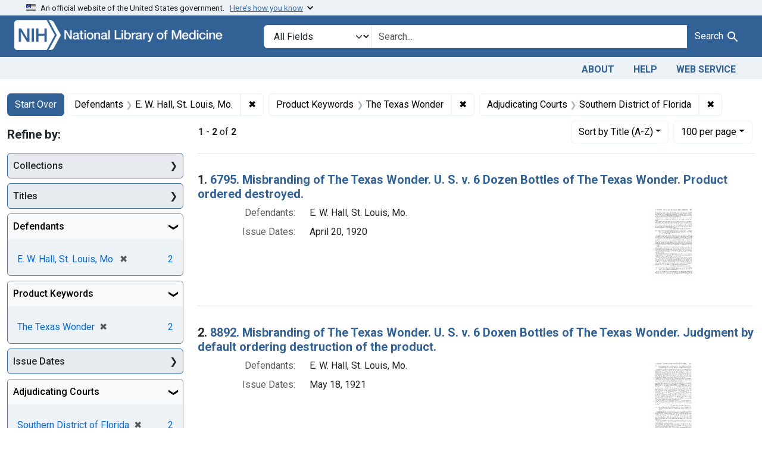

--- FILE ---
content_type: text/html; charset=utf-8
request_url: https://fdanj.nlm.nih.gov/?f%5Bfdanj.adjudicatingcourtjurisdiction%5D%5B%5D=Southern+District+of+Florida&f%5Bfdanj.casekeywords%5D%5B%5D=The+Texas+Wonder&f%5Bfdanj.defendantnames%5D%5B%5D=E.+W.+Hall%2C+St.+Louis%2C+Mo.&per_page=100&sort=fdanj.title+asc
body_size: 39645
content:

<!DOCTYPE html>
<html class="no-js" lang="en">
  <head>
    <meta charset="utf-8">
    <meta http-equiv="Content-Type" content="text/html; charset=utf-8">
    <meta name="viewport" content="width=device-width, initial-scale=1, shrink-to-fit=no">

    <title>Defendants: E. W. Hall, St. Louis, Mo. / Product Keywords: The Texas Wonder / Adjudicating Courts: Southern District of Florida - FDA Notices of Judgment Collection, 1908-1966 Search Results</title>
    <script>
      document.querySelector('html').classList.remove('no-js');
    </script>
    <link href="https://fdanj.nlm.nih.gov/catalog/opensearch.xml" title="FDA Notices of Judgment Collection, 1908-1966" type="application/opensearchdescription+xml" rel="search" />
    <link rel="icon" type="image/x-icon" href="/assets/favicon-b8c01de62c74f0e46699ba411684c7102e20d583c37508a74752f5a737bd2a5c.ico" />
    <link rel="stylesheet" href="/assets/application-bf2a474fdb26535bc956b965416e415d07f213030fc26162eb2dd1ada463ef19.css" media="all" data-turbo-track="reload" />
      <script type="importmap" data-turbo-track="reload">{
  "imports": {
    "application": "/assets/application-e930cd5eea7c7fb7d7732c67d3082d167b98fd627254991e2e488888c63633de.js",
    "@hotwired/turbo-rails": "/assets/turbo.min-b86d83036ff04169e5bf3ebbc82e0ad528456259e47091b448f41a3cadabdb40.js",
    "@hotwired/stimulus": "/assets/stimulus.min-dd364f16ec9504dfb72672295637a1c8838773b01c0b441bd41008124c407894.js",
    "@hotwired/stimulus-loading": "/assets/stimulus-loading-3576ce92b149ad5d6959438c6f291e2426c86df3b874c525b30faad51b0d96b3.js",
    "@github/auto-complete-element": "https://cdn.skypack.dev/@github/auto-complete-element",
    "@popperjs/core": "https://ga.jspm.io/npm:@popperjs/core@2.11.6/dist/umd/popper.min.js",
    "bootstrap": "https://ga.jspm.io/npm:bootstrap@5.3.3/dist/js/bootstrap.js",
    "blacklight/bookmark_toggle": "/assets/blacklight/bookmark_toggle-97b6e8357b4b80f49f7978d752d5b6e7e7f728fe9415742ab71b74418d689fad.js",
    "blacklight/button_focus": "/assets/blacklight/button_focus-9e15a08a7a1886d78f54ed5d25655a8a07a535dcdd4de584da5c6c6d47e4188c.js",
    "blacklight/checkbox_submit": "/assets/blacklight/checkbox_submit-d8871d530e20e9f1e7995d8e48be76cd89dbfa15f029e8dbfcd326e7e41f12f7.js",
    "blacklight/core": "/assets/blacklight/core-65db34d8f13f026bcc00abf2dc79a6d61c981f588e6e43b8ea002108656b0ae2.js",
    "blacklight": "/assets/blacklight/index-267e64c5525f71bbc998c7dcc67340a3a40ae3464988e067f0a65d7a8f5f58b3.js",
    "blacklight/modal": "/assets/blacklight/modal-3e3a850f109e09648271966eade9d9b56bdfd7664251f78805b8b734fd6c9968.js",
    "blacklight/modalForm": "/assets/blacklight/modalForm-02d8c117d37bf34110a491a76d0889980cb960ebfe1c1c2445e9de64e8637fee.js",
    "blacklight/search_context": "/assets/blacklight/search_context-44e4fd3e85c6cd91c9e5ed38ecd310f75a259d38f8f70c0c6ad75644c40097f9.js",
    "controllers/application": "/assets/controllers/application-368d98631bccbf2349e0d4f8269afb3fe9625118341966de054759d96ea86c7e.js",
    "controllers/hello_controller": "/assets/controllers/hello_controller-549135e8e7c683a538c3d6d517339ba470fcfb79d62f738a0a089ba41851a554.js",
    "controllers": "/assets/controllers/index-31a9bee606cbc5cdb1593881f388bbf4c345bf693ea24e124f84b6d5c98ab648.js"
  }
}</script>
<link rel="modulepreload" href="/assets/application-e930cd5eea7c7fb7d7732c67d3082d167b98fd627254991e2e488888c63633de.js">
<link rel="modulepreload" href="/assets/turbo.min-b86d83036ff04169e5bf3ebbc82e0ad528456259e47091b448f41a3cadabdb40.js">
<link rel="modulepreload" href="/assets/stimulus.min-dd364f16ec9504dfb72672295637a1c8838773b01c0b441bd41008124c407894.js">
<link rel="modulepreload" href="/assets/stimulus-loading-3576ce92b149ad5d6959438c6f291e2426c86df3b874c525b30faad51b0d96b3.js">
<link rel="modulepreload" href="https://cdn.skypack.dev/@github/auto-complete-element">
<link rel="modulepreload" href="https://ga.jspm.io/npm:@popperjs/core@2.11.6/dist/umd/popper.min.js">
<link rel="modulepreload" href="https://ga.jspm.io/npm:bootstrap@5.3.3/dist/js/bootstrap.js">
<link rel="modulepreload" href="/assets/blacklight/bookmark_toggle-97b6e8357b4b80f49f7978d752d5b6e7e7f728fe9415742ab71b74418d689fad.js">
<link rel="modulepreload" href="/assets/blacklight/button_focus-9e15a08a7a1886d78f54ed5d25655a8a07a535dcdd4de584da5c6c6d47e4188c.js">
<link rel="modulepreload" href="/assets/blacklight/checkbox_submit-d8871d530e20e9f1e7995d8e48be76cd89dbfa15f029e8dbfcd326e7e41f12f7.js">
<link rel="modulepreload" href="/assets/blacklight/core-65db34d8f13f026bcc00abf2dc79a6d61c981f588e6e43b8ea002108656b0ae2.js">
<link rel="modulepreload" href="/assets/blacklight/index-267e64c5525f71bbc998c7dcc67340a3a40ae3464988e067f0a65d7a8f5f58b3.js">
<link rel="modulepreload" href="/assets/blacklight/modal-3e3a850f109e09648271966eade9d9b56bdfd7664251f78805b8b734fd6c9968.js">
<link rel="modulepreload" href="/assets/blacklight/modalForm-02d8c117d37bf34110a491a76d0889980cb960ebfe1c1c2445e9de64e8637fee.js">
<link rel="modulepreload" href="/assets/blacklight/search_context-44e4fd3e85c6cd91c9e5ed38ecd310f75a259d38f8f70c0c6ad75644c40097f9.js">
<link rel="modulepreload" href="/assets/controllers/application-368d98631bccbf2349e0d4f8269afb3fe9625118341966de054759d96ea86c7e.js">
<link rel="modulepreload" href="/assets/controllers/hello_controller-549135e8e7c683a538c3d6d517339ba470fcfb79d62f738a0a089ba41851a554.js">
<link rel="modulepreload" href="/assets/controllers/index-31a9bee606cbc5cdb1593881f388bbf4c345bf693ea24e124f84b6d5c98ab648.js">
<script type="module">import "application"</script>

    <!-- Google Tag Manager -->
    <script>(function(w,d,s,l,i){w[l]=w[l]||[];w[l].push({'gtm.start': new Date().getTime(),event:'gtm.js'});var f=d.getElementsByTagName(s)[0], j=d.createElement(s),dl=l!='dataLayer'?'&l='+l:'';j.async=true;j.src='//www.googletagmanager.com/gtm.js?id='+i+dl;f.parentNode.insertBefore(j,f);})(window,document,'script','dataLayer','GTM-MT6MLL');</script>
    <!-- End Google Tag Manager -->

    <meta name="csrf-param" content="authenticity_token" />
<meta name="csrf-token" content="BimkMLWE_UMgNjKr-B-IhOGxN1o7XoUhSGbydHEtodP4VE01Elg2h7XdxdVLZDqsl-iOK2VH6MwAkkC-Fpc1bw" />
      <meta name="blacklight-search-storage" content="server">
  <meta name="totalResults" content="2" />
<meta name="startIndex" content="0" />
<meta name="itemsPerPage" content="100" />

  <link rel="alternate" type="application/rss+xml" title="RSS for results" href="/catalog.rss?f%5Bfdanj.adjudicatingcourtjurisdiction%5D%5B%5D=Southern+District+of+Florida&amp;f%5Bfdanj.casekeywords%5D%5B%5D=The+Texas+Wonder&amp;f%5Bfdanj.defendantnames%5D%5B%5D=E.+W.+Hall%2C+St.+Louis%2C+Mo.&amp;per_page=100&amp;sort=fdanj.title+asc" />
  <link rel="alternate" type="application/atom+xml" title="Atom for results" href="/catalog.atom?f%5Bfdanj.adjudicatingcourtjurisdiction%5D%5B%5D=Southern+District+of+Florida&amp;f%5Bfdanj.casekeywords%5D%5B%5D=The+Texas+Wonder&amp;f%5Bfdanj.defendantnames%5D%5B%5D=E.+W.+Hall%2C+St.+Louis%2C+Mo.&amp;per_page=100&amp;sort=fdanj.title+asc" />
  <link rel="alternate" type="application/json" title="JSON" href="/catalog.json?f%5Bfdanj.adjudicatingcourtjurisdiction%5D%5B%5D=Southern+District+of+Florida&amp;f%5Bfdanj.casekeywords%5D%5B%5D=The+Texas+Wonder&amp;f%5Bfdanj.defendantnames%5D%5B%5D=E.+W.+Hall%2C+St.+Louis%2C+Mo.&amp;per_page=100&amp;sort=fdanj.title+asc" />

  </head>
  <body class="blacklight-catalog blacklight-catalog-index">
    <!-- Google Tag Manager -->
    <noscript><iframe src="//www.googletagmanager.com/ns.html?id=GTM-MT6MLL" height="0" width="0" style="display:none;visibility:hidden" title="googletagmanager"></iframe></noscript>
    <!-- End Google Tag Manager -->
    <nav id="skip-link" role="navigation" class="visually-hidden-focusable sr-only sr-only-focusable" aria-label="Skip links">
      <div class="container-xl">
        <a class="d-inline-flex p-2 m-1" data-turbolinks="false" href="#search_field">Skip to search</a>
        <a class="d-inline-flex p-2 m-1" data-turbolinks="false" href="#main-container">Skip to main content</a>
            <a class="element-invisible element-focusable rounded-bottom py-2 px-3" data-turbolinks="false" href="#documents">Skip to first result</a>

      </div>
    </nav>
    <header>
  <section class="govt-banner">
    <div class="container-fluid bg-secondary">
      <div class="container">
        <div class="accordion" id="uswdsbanner">
          <div class="accordion-item">
            <h2 class="accordion-header mb-0" id="headingOne">
              <button class="accordion-button shadow-none collapsed" type="button" data-bs-toggle="collapse" data-bs-target="#collapseOne" aria-expanded="true" aria-controls="collapseOne">
                <small> An official website of the United States government. &nbsp; <span class="bluelink">Here’s how you know</span></small>
              </button>
            </h2>
            <div id="collapseOne" class="accordion-collapse collapse" aria-labelledby="headingOne" data-bs-parent="#uswdsbanner">
              <div class="accordion-body">
                <div class="row">
                  <div class="col-lg-6 col-md-12 col-12">
                    <p>
                      <img src="/images/icon-dot-gov.svg" class="img-fluid float-start pe-2 pb-4" alt="Govt building">
                      <strong>Official websites use .gov</strong>
                      <br> A <strong>.gov </strong>website belongs to an official government organization in the United States.
                    </p>
                  </div>
                  <div class="col-lg-6 col-md-12 col-12">
                    <p>
                      <img src="/images/icon-https.svg" class="img-fluid float-start pe-2 pb-4" alt="Secure accsess">
                      <strong>Secure .gov websites use HTTPS</strong>
                      <br> A <strong>lock ( <span class="icon-lock">
                        <svg xmlns="http://www.w3.org/2000/svg" width="14" height="16" viewBox="0 0 52 64" class="usa-banner__lock-image" role="img" aria-labelledby="banner-lock-title-default banner-lock-description-default" focusable="false">
                          <title id="banner-lock-title-default">Lock</title>
                          <desc id="banner-lock-description-default">A locked padlock</desc>
                          <path fill="#000000" fill-rule="evenodd" d="M26 0c10.493 0 19 8.507 19 19v9h3a4 4 0 0 1 4 4v28a4 4 0 0 1-4 4H4a4 4 0 0 1-4-4V32a4 4 0 0 1 4-4h3v-9C7 8.507 15.507 0 26 0zm0 8c-5.979 0-10.843 4.77-10.996 10.712L15 19v9h22v-9c0-6.075-4.925-11-11-11z" />
                        </svg>
                      </span> ) </strong> or <strong>https://</strong> means you’ve safely connected to the .gov website. Share sensitive information only on official, secure websites.
                    </p>
                  </div>
                </div>
              </div>
            </div>
          </div>
        </div>
      </div>
    </div>
  </section>

  <div class="container-fluid bg-primary">
    <div class="container branding">	
      <div class="row py-2">
		    <div class="col-lg-4 col-md-5 mb-1">
          <a href="/" id="anch_0"><img src="/fdanj_logo.png" class="img-fluid" alt="FDA Notices of Judgment Collection, 1908-1966"></a>
        </div>
        <div class="col-lg-8 col-md-7 mt-2">
          <search>
  <form class="search-query-form" action="https://fdanj.nlm.nih.gov/" accept-charset="UTF-8" method="get">
    <input type="hidden" name="per_page" value="100" autocomplete="off" />
<input type="hidden" name="sort" value="fdanj.title asc" autocomplete="off" />
<input type="hidden" name="f[fdanj.defendantnames][]" value="E. W. Hall, St. Louis, Mo." autocomplete="off" />
<input type="hidden" name="f[fdanj.casekeywords][]" value="The Texas Wonder" autocomplete="off" />
<input type="hidden" name="f[fdanj.adjudicatingcourtjurisdiction][]" value="Southern District of Florida" autocomplete="off" />
      <label class="sr-only visually-hidden" for="search_field">Search in</label>
    <div class="input-group">
      

        <select title="Targeted search options" class="custom-select form-select search-field" name="search_field" id="search_field"><option value="all_fields">All Fields</option>
<option value="Title">Title</option>
<option value="Defendant">Defendant</option>
<option value="Product">Product</option>
<option value="Issue Date">Issue Date</option></select>

      <label class="sr-only visually-hidden" for="q">search for</label>
        <auto-complete src="/catalog/suggest" for="autocomplete-popup" class="search-autocomplete-wrapper">
          <input placeholder="Search..." class="search-q q form-control rounded-0" aria-label="search for" aria-autocomplete="list" aria-controls="autocomplete-popup" type="search" name="q" id="q" />
          <ul id="autocomplete-popup" class="dropdown-menu" role="listbox" aria-label="search for" hidden></ul>
        </auto-complete>

      
      <button class="btn btn-primary search-btn" type="submit" id="search" label="Test Search!"><span class="me-sm-1 submit-search-text">Search</span><span class="blacklight-icons blacklight-icons-"><svg xmlns="http://www.w3.org/2000/svg" fill="currentColor" aria-hidden="true" width="24" height="24" viewBox="0 0 24 24">
  <path fill="none" d="M0 0h24v24H0V0z"/><path d="M15.5 14h-.79l-.28-.27C15.41 12.59 16 11.11 16 9.5 16 5.91 13.09 3 9.5 3S3 5.91 3 9.5 5.91 16 9.5 16c1.61 0 3.09-.59 4.23-1.57l.27.28v.79l5 4.99L20.49 19l-4.99-5zm-6 0C7.01 14 5 11.99 5 9.5S7.01 5 9.5 5 14 7.01 14 9.5 11.99 14 9.5 14z"/>
</svg>
</span></button>
    </div>
</form>
</search>

        </div>
      </div>
    </div>
  </div>

  <div class="container-fluid bg-secondary">
    <div class="container">
	    <nav class="navbar navbar-expand navbar-light p-1">
        <ul class="navbar-nav ms-auto">
          <li class="nav-item"><a class="nav-link" href="/about">About</a></li>
          <li class="nav-item"><a class="nav-link" href="/help">Help</a></li>
          <li class="nav-item"><a class="nav-link" href="/web_service">Web Service</a></li>
        </ul>
      </nav>
    </div>  
  </div>

</header>


    <script>
      (function() {
        let banner, text;

        function showCoopBannerIfAvailable() {
          // Cache DOM elements on first call
          if (!banner) {
            banner = document.getElementById("coop-banner");
            text = document.getElementById("coop-text");
            if (!banner || !text) return;
          }

          if (typeof coopmsg !== "undefined" && coopmsg) {
            text.innerHTML = coopmsg;
            banner.style.display = "block";
          } else {
            banner.style.display = "none";
          }
        }

        // Load external script
        const script = document.createElement("script");
        script.src = "https://www.nlm.nih.gov/coop_all_uswds.js";
        script.onload = script.onerror = showCoopBannerIfAvailable;
        document.head.appendChild(script);

        // Also check on DOMContentLoaded
        document.addEventListener("DOMContentLoaded", showCoopBannerIfAvailable);
      })();
    </script>

    <style>
      .alert-dark-red {
        background-color: #f00;
        color: #fff;
        border-radius: 0;
      }
      .alert-dark-red a {
        color: #aad4ff;
        text-decoration: underline;
      }
      .alert-dark-red .btn-close {
        filter: invert(1);
      }
    </style>

    <div id="coop-banner"
         class="alert alert-dark-red alert-dismissible fade show mb-0"
         role="alert"
         style="display:none">
      <div class="container">
        <div class="row align-items-center">
          <div class="col">
            <p id="coop-text" class="text-white text-center m-0"></p>
          </div>
          <div class="col-auto">
            <button type="button" class="btn-close" data-bs-dismiss="alert" aria-label="Close"></button>
          </div>
        </div>
      </div>
    </div>

    <main id="main-container" class="container mt-4" role="main" aria-label="Main content">
        <h1 class="sr-only visually-hidden top-content-title">Search</h1>

  <div id="appliedParams" class="clearfix constraints-container">
    <h2 class="sr-only visually-hidden">Search Constraints</h2>

  <a class="catalog_startOverLink btn btn-primary" href="/">Start Over</a>

    <span class="constraints-label sr-only visually-hidden">You searched for:</span>
    

    <span class="btn-group applied-filter constraint filter filter-fdanj-defendantnames">
  <span class="constraint-value btn btn-outline-secondary">
      <span class="filter-name">Defendants</span>
      <span class="filter-value" title="E. W. Hall, St. Louis, Mo.">E. W. Hall, St. Louis, Mo.</span>
  </span>
    <a class="btn btn-outline-secondary remove" href="https://fdanj.nlm.nih.gov/?f%5Bfdanj.adjudicatingcourtjurisdiction%5D%5B%5D=Southern+District+of+Florida&amp;f%5Bfdanj.casekeywords%5D%5B%5D=The+Texas+Wonder&amp;per_page=100&amp;sort=fdanj.title+asc">
      <span class="remove-icon" aria-hidden="true">✖</span>
      <span class="sr-only visually-hidden">
        Remove constraint Defendants: E. W. Hall, St. Louis, Mo.
      </span>
</a></span>

<span class="btn-group applied-filter constraint filter filter-fdanj-casekeywords">
  <span class="constraint-value btn btn-outline-secondary">
      <span class="filter-name">Product Keywords</span>
      <span class="filter-value" title="The Texas Wonder">The Texas Wonder</span>
  </span>
    <a class="btn btn-outline-secondary remove" href="https://fdanj.nlm.nih.gov/?f%5Bfdanj.adjudicatingcourtjurisdiction%5D%5B%5D=Southern+District+of+Florida&amp;f%5Bfdanj.defendantnames%5D%5B%5D=E.+W.+Hall%2C+St.+Louis%2C+Mo.&amp;per_page=100&amp;sort=fdanj.title+asc">
      <span class="remove-icon" aria-hidden="true">✖</span>
      <span class="sr-only visually-hidden">
        Remove constraint Product Keywords: The Texas Wonder
      </span>
</a></span>

<span class="btn-group applied-filter constraint filter filter-fdanj-adjudicatingcourtjurisdiction">
  <span class="constraint-value btn btn-outline-secondary">
      <span class="filter-name">Adjudicating Courts</span>
      <span class="filter-value" title="Southern District of Florida">Southern District of Florida</span>
  </span>
    <a class="btn btn-outline-secondary remove" href="https://fdanj.nlm.nih.gov/?f%5Bfdanj.casekeywords%5D%5B%5D=The+Texas+Wonder&amp;f%5Bfdanj.defendantnames%5D%5B%5D=E.+W.+Hall%2C+St.+Louis%2C+Mo.&amp;per_page=100&amp;sort=fdanj.title+asc">
      <span class="remove-icon" aria-hidden="true">✖</span>
      <span class="sr-only visually-hidden">
        Remove constraint Adjudicating Courts: Southern District of Florida
      </span>
</a></span>



</div>



      <div class="row">
  <div class="col-md-12">
    <div id="main-flashes" class="">
      <div class="flash_messages">
    
    
    
    
</div>

    </div>
  </div>
</div>


      <div class="row">
            <section id="content" class="col-lg-9 order-last" aria-label="search results">
      
  





<div id="sortAndPerPage" class="sort-pagination d-md-flex justify-content-between" role="navigation" aria-label="Results navigation">
  <section class="paginate-section">
      <div class="page-links">
      <span class="page-entries">
        <strong>1</strong> - <strong>2</strong> of <strong>2</strong>
      </span>
    </div> 

</section>

  <div class="search-widgets">
        <div id="sort-dropdown" class="btn-group sort-dropdown">
  <button name="button" type="submit" class="btn btn-outline-secondary dropdown-toggle" aria-expanded="false" data-toggle="dropdown" data-bs-toggle="dropdown">Sort<span class="d-none d-sm-inline"> by Title (A-Z)</span><span class="caret"></span></button>

  <div class="dropdown-menu" role="menu">
      <a class="dropdown-item " role="menuitem" href="/?f%5Bfdanj.adjudicatingcourtjurisdiction%5D%5B%5D=Southern+District+of+Florida&amp;f%5Bfdanj.casekeywords%5D%5B%5D=The+Texas+Wonder&amp;f%5Bfdanj.defendantnames%5D%5B%5D=E.+W.+Hall%2C+St.+Louis%2C+Mo.&amp;per_page=100&amp;sort=score+desc">Relevance</a>
      <a class="dropdown-item active" role="menuitem" aria-current="page" href="/?f%5Bfdanj.adjudicatingcourtjurisdiction%5D%5B%5D=Southern+District+of+Florida&amp;f%5Bfdanj.casekeywords%5D%5B%5D=The+Texas+Wonder&amp;f%5Bfdanj.defendantnames%5D%5B%5D=E.+W.+Hall%2C+St.+Louis%2C+Mo.&amp;per_page=100&amp;sort=fdanj.title+asc">Title (A-Z)</a>
      <a class="dropdown-item " role="menuitem" href="/?f%5Bfdanj.adjudicatingcourtjurisdiction%5D%5B%5D=Southern+District+of+Florida&amp;f%5Bfdanj.casekeywords%5D%5B%5D=The+Texas+Wonder&amp;f%5Bfdanj.defendantnames%5D%5B%5D=E.+W.+Hall%2C+St.+Louis%2C+Mo.&amp;per_page=100&amp;sort=fdanj.title+desc">Title (Z-A)</a>
  </div>
</div>



        <span class="sr-only visually-hidden">Number of results to display per page</span>
  <div id="per_page-dropdown" class="btn-group per_page-dropdown">
  <button name="button" type="submit" class="btn btn-outline-secondary dropdown-toggle" aria-expanded="false" data-toggle="dropdown" data-bs-toggle="dropdown">100<span class="sr-only visually-hidden"> per page</span><span class="d-none d-sm-inline"> per page</span><span class="caret"></span></button>

  <div class="dropdown-menu" role="menu">
      <a class="dropdown-item " role="menuitem" href="/?f%5Bfdanj.adjudicatingcourtjurisdiction%5D%5B%5D=Southern+District+of+Florida&amp;f%5Bfdanj.casekeywords%5D%5B%5D=The+Texas+Wonder&amp;f%5Bfdanj.defendantnames%5D%5B%5D=E.+W.+Hall%2C+St.+Louis%2C+Mo.&amp;per_page=10&amp;sort=fdanj.title+asc">10<span class="sr-only visually-hidden"> per page</span></a>
      <a class="dropdown-item " role="menuitem" href="/?f%5Bfdanj.adjudicatingcourtjurisdiction%5D%5B%5D=Southern+District+of+Florida&amp;f%5Bfdanj.casekeywords%5D%5B%5D=The+Texas+Wonder&amp;f%5Bfdanj.defendantnames%5D%5B%5D=E.+W.+Hall%2C+St.+Louis%2C+Mo.&amp;per_page=20&amp;sort=fdanj.title+asc">20<span class="sr-only visually-hidden"> per page</span></a>
      <a class="dropdown-item " role="menuitem" href="/?f%5Bfdanj.adjudicatingcourtjurisdiction%5D%5B%5D=Southern+District+of+Florida&amp;f%5Bfdanj.casekeywords%5D%5B%5D=The+Texas+Wonder&amp;f%5Bfdanj.defendantnames%5D%5B%5D=E.+W.+Hall%2C+St.+Louis%2C+Mo.&amp;per_page=50&amp;sort=fdanj.title+asc">50<span class="sr-only visually-hidden"> per page</span></a>
      <a class="dropdown-item active" role="menuitem" aria-current="page" href="/?f%5Bfdanj.adjudicatingcourtjurisdiction%5D%5B%5D=Southern+District+of+Florida&amp;f%5Bfdanj.casekeywords%5D%5B%5D=The+Texas+Wonder&amp;f%5Bfdanj.defendantnames%5D%5B%5D=E.+W.+Hall%2C+St.+Louis%2C+Mo.&amp;per_page=100&amp;sort=fdanj.title+asc">100<span class="sr-only visually-hidden"> per page</span></a>
  </div>
</div>


      

</div>
</div>


<h2 class="sr-only visually-hidden">Search Results</h2>

  <div id="documents" class="documents-list">
  <article data-document-id="fdnj06795" data-document-counter="1" itemscope="itemscope" itemtype="http://schema.org/Thing" class="document document-position-1">
  
    <div class="document-main-section">
      <header class="documentHeader row">
  <h3 class="index_title document-title-heading col">

    <span class="document-counter">1. </span><a data-context-href="/catalog/fdnj06795/track?counter=1&amp;document_id=fdnj06795&amp;per_page=100&amp;search_id=141903" data-context-method="post" data-turbo-prefetch="false" itemprop="name" href="/catalog/fdnj06795">6795. Misbranding of The Texas Wonder. U. S. v. 6 Dozen Bottles of The Texas Wonder. Product ordered destroyed.</a>
</h3>
    
</header>

      
      
      <div class="container">
        <div class="row">
          <div class="col col-md-9">
            
<dl class="document-metadata dl-invert row">    <dt class="blacklight-fdanj-defendantnames col-md-3">    Defendants:
</dt>
  <dd class="col-md-9 blacklight-fdanj-defendantnames">    E. W. Hall, St. Louis, Mo.
</dd>

    <dt class="blacklight-fdanj-caseissuedate col-md-3">    Issue Dates:
</dt>
  <dd class="col-md-9 blacklight-fdanj-caseissuedate">    April 20, 1920
</dd>

</dl>


              
          </div>
          <div class="col col-md-3">
            
  <div class="document-thumbnail">
    <a data-context-href="/catalog/fdnj06795/track?counter=1&amp;document_id=fdnj06795&amp;per_page=100&amp;search_id=141903" data-context-method="post" data-turbo-prefetch="false" aria-hidden="true" tabindex="-1" href="/catalog/fdnj06795"><img alt="fdnj06795" src="/thumb/nlm:fdanjid-fdnj06795-case" /></a>
  </div>

          </div>
        </div>
      </div>
    </div>
  
</article><article data-document-id="fdnj08892" data-document-counter="2" itemscope="itemscope" itemtype="http://schema.org/Thing" class="document document-position-2">
  
    <div class="document-main-section">
      <header class="documentHeader row">
  <h3 class="index_title document-title-heading col">

    <span class="document-counter">2. </span><a data-context-href="/catalog/fdnj08892/track?counter=2&amp;document_id=fdnj08892&amp;per_page=100&amp;search_id=141903" data-context-method="post" data-turbo-prefetch="false" itemprop="name" href="/catalog/fdnj08892">8892. Misbranding of The Texas Wonder. U. S. v. 6 Doxen Bottles of The Texas Wonder. Judgment by default ordering destruction of the product.</a>
</h3>
    
</header>

      
      
      <div class="container">
        <div class="row">
          <div class="col col-md-9">
            
<dl class="document-metadata dl-invert row">    <dt class="blacklight-fdanj-defendantnames col-md-3">    Defendants:
</dt>
  <dd class="col-md-9 blacklight-fdanj-defendantnames">    E. W. Hall, St. Louis, Mo.
</dd>

    <dt class="blacklight-fdanj-caseissuedate col-md-3">    Issue Dates:
</dt>
  <dd class="col-md-9 blacklight-fdanj-caseissuedate">    May 18, 1921
</dd>

</dl>


              
          </div>
          <div class="col col-md-3">
            
  <div class="document-thumbnail">
    <a data-context-href="/catalog/fdnj08892/track?counter=2&amp;document_id=fdnj08892&amp;per_page=100&amp;search_id=141903" data-context-method="post" data-turbo-prefetch="false" aria-hidden="true" tabindex="-1" href="/catalog/fdnj08892"><img alt="fdnj08892" src="/thumb/nlm:fdanjid-fdnj08892-case" /></a>
  </div>

          </div>
        </div>
      </div>
    </div>
  
</article>
</div>





    </section>

    <section id="sidebar" class="page-sidebar col-lg-3 order-first" aria-label="limit your search">
        <search>
    <div id="facets" class="facets sidenav facets-toggleable-md">
  <div class="facets-header">
    <h2 class="facets-heading">Refine by:</h2>

    <button class="navbar-toggler navbar-toggler-right" type="button" data-toggle="collapse" data-target="#facet-panel-collapse" data-bs-toggle="collapse" data-bs-target="#facet-panel-collapse" aria-controls="facet-panel-collapse" aria-expanded="false">
      <span data-show-label>Show facets</span>
      <span data-hide-label>Hide facets</span>
</button>  </div>

  <div id="facet-panel-collapse" class="facets-collapse collapse">
            <div class="card facet-limit blacklight-fdanj.collection ">
  <h3 class="card-header p-0 facet-field-heading" id="facet-fdanj-collection-header">
    <button
      type="button"
      class="btn w-100 d-block btn-block p-2 text-start text-left collapse-toggle collapsed"
      data-toggle="collapse"
      data-bs-toggle="collapse"
      data-target="#facet-fdanj-collection"
      data-bs-target="#facet-fdanj-collection"
      aria-expanded="false"
      arial-controls="facet-fdanj-collection"
    >
          Collections

    </button>
  </h3>
  <div id="facet-fdanj-collection" role="region" aria-labelledby="facet-fdanj-collection-header" class="panel-collapse facet-content collapse ">
    <div class="card-body">
          
    <ul class="facet-values list-unstyled">
      <li><span class="facet-label"><a class="facet-select" rel="nofollow" href="/?f%5Bfdanj.adjudicatingcourtjurisdiction%5D%5B%5D=Southern+District+of+Florida&amp;f%5Bfdanj.casekeywords%5D%5B%5D=The+Texas+Wonder&amp;f%5Bfdanj.collection%5D%5B%5D=fdnj&amp;f%5Bfdanj.defendantnames%5D%5B%5D=E.+W.+Hall%2C+St.+Louis%2C+Mo.&amp;per_page=100&amp;sort=fdanj.title+asc">Foods and Drugs, 1908-1943</a></span><span class="facet-count">2</span></li>
    </ul>


    </div>
  </div>
</div>
<div class="card facet-limit blacklight-fdanj.title ">
  <h3 class="card-header p-0 facet-field-heading" id="facet-fdanj-title-header">
    <button
      type="button"
      class="btn w-100 d-block btn-block p-2 text-start text-left collapse-toggle collapsed"
      data-toggle="collapse"
      data-bs-toggle="collapse"
      data-target="#facet-fdanj-title"
      data-bs-target="#facet-fdanj-title"
      aria-expanded="false"
      arial-controls="facet-fdanj-title"
    >
          Titles

    </button>
  </h3>
  <div id="facet-fdanj-title" role="region" aria-labelledby="facet-fdanj-title-header" class="panel-collapse facet-content collapse ">
    <div class="card-body">
          
    <ul class="facet-values list-unstyled">
      <li><span class="facet-label"><a class="facet-select" rel="nofollow" href="/?f%5Bfdanj.adjudicatingcourtjurisdiction%5D%5B%5D=Southern+District+of+Florida&amp;f%5Bfdanj.casekeywords%5D%5B%5D=The+Texas+Wonder&amp;f%5Bfdanj.defendantnames%5D%5B%5D=E.+W.+Hall%2C+St.+Louis%2C+Mo.&amp;f%5Bfdanj.title%5D%5B%5D=6795.+Misbranding+of+The+Texas+Wonder.+U.+S.+v.+6+Dozen+Bottles+of+The+Texas+Wonder.+Product+ordered+destroyed.&amp;per_page=100&amp;sort=fdanj.title+asc">6795. Misbranding of The Texas Wonder. U. S. v. 6 Dozen Bottles of The Texas Wonder. Product ordered destroyed.</a></span><span class="facet-count">1</span></li><li><span class="facet-label"><a class="facet-select" rel="nofollow" href="/?f%5Bfdanj.adjudicatingcourtjurisdiction%5D%5B%5D=Southern+District+of+Florida&amp;f%5Bfdanj.casekeywords%5D%5B%5D=The+Texas+Wonder&amp;f%5Bfdanj.defendantnames%5D%5B%5D=E.+W.+Hall%2C+St.+Louis%2C+Mo.&amp;f%5Bfdanj.title%5D%5B%5D=8892.+Misbranding+of+The+Texas+Wonder.+U.+S.+v.+6+Doxen+Bottles+of+The+Texas+Wonder.+Judgment+by+default+ordering+destruction+of+the+product.&amp;per_page=100&amp;sort=fdanj.title+asc">8892. Misbranding of The Texas Wonder. U. S. v. 6 Doxen Bottles of The Texas Wonder. Judgment by default ordering destruction of the product.</a></span><span class="facet-count">1</span></li>
    </ul>


    </div>
  </div>
</div>
<div class="card facet-limit blacklight-fdanj.defendantnames facet-limit-active">
  <h3 class="card-header p-0 facet-field-heading" id="facet-fdanj-defendantnames-header">
    <button
      type="button"
      class="btn w-100 d-block btn-block p-2 text-start text-left collapse-toggle "
      data-toggle="collapse"
      data-bs-toggle="collapse"
      data-target="#facet-fdanj-defendantnames"
      data-bs-target="#facet-fdanj-defendantnames"
      aria-expanded="true"
      arial-controls="facet-fdanj-defendantnames"
    >
          Defendants

    </button>
  </h3>
  <div id="facet-fdanj-defendantnames" role="region" aria-labelledby="facet-fdanj-defendantnames-header" class="panel-collapse facet-content collapse show">
    <div class="card-body">
          
    <ul class="facet-values list-unstyled">
      <li><span class="facet-label"><span class="selected">E. W. Hall, St. Louis, Mo.</span><a class="remove" rel="nofollow" href="https://fdanj.nlm.nih.gov/?f%5Bfdanj.adjudicatingcourtjurisdiction%5D%5B%5D=Southern+District+of+Florida&amp;f%5Bfdanj.casekeywords%5D%5B%5D=The+Texas+Wonder&amp;per_page=100&amp;sort=fdanj.title+asc"><span class="remove-icon" aria-hidden="true">✖</span><span class="sr-only visually-hidden">[remove]</span></a></span><span class="selected facet-count">2</span></li>
    </ul>


    </div>
  </div>
</div>
<div class="card facet-limit blacklight-fdanj.casekeywords facet-limit-active">
  <h3 class="card-header p-0 facet-field-heading" id="facet-fdanj-casekeywords-header">
    <button
      type="button"
      class="btn w-100 d-block btn-block p-2 text-start text-left collapse-toggle "
      data-toggle="collapse"
      data-bs-toggle="collapse"
      data-target="#facet-fdanj-casekeywords"
      data-bs-target="#facet-fdanj-casekeywords"
      aria-expanded="true"
      arial-controls="facet-fdanj-casekeywords"
    >
          Product Keywords

    </button>
  </h3>
  <div id="facet-fdanj-casekeywords" role="region" aria-labelledby="facet-fdanj-casekeywords-header" class="panel-collapse facet-content collapse show">
    <div class="card-body">
          
    <ul class="facet-values list-unstyled">
      <li><span class="facet-label"><span class="selected">The Texas Wonder</span><a class="remove" rel="nofollow" href="https://fdanj.nlm.nih.gov/?f%5Bfdanj.adjudicatingcourtjurisdiction%5D%5B%5D=Southern+District+of+Florida&amp;f%5Bfdanj.defendantnames%5D%5B%5D=E.+W.+Hall%2C+St.+Louis%2C+Mo.&amp;per_page=100&amp;sort=fdanj.title+asc"><span class="remove-icon" aria-hidden="true">✖</span><span class="sr-only visually-hidden">[remove]</span></a></span><span class="selected facet-count">2</span></li>
    </ul>


    </div>
  </div>
</div>
<div class="card facet-limit blacklight-fdanj.caseissuedate ">
  <h3 class="card-header p-0 facet-field-heading" id="facet-fdanj-caseissuedate-header">
    <button
      type="button"
      class="btn w-100 d-block btn-block p-2 text-start text-left collapse-toggle collapsed"
      data-toggle="collapse"
      data-bs-toggle="collapse"
      data-target="#facet-fdanj-caseissuedate"
      data-bs-target="#facet-fdanj-caseissuedate"
      aria-expanded="false"
      arial-controls="facet-fdanj-caseissuedate"
    >
          Issue Dates

    </button>
  </h3>
  <div id="facet-fdanj-caseissuedate" role="region" aria-labelledby="facet-fdanj-caseissuedate-header" class="panel-collapse facet-content collapse ">
    <div class="card-body">
          
    <ul class="facet-values list-unstyled">
      <li><span class="facet-label"><a class="facet-select" rel="nofollow" href="/?f%5Bfdanj.adjudicatingcourtjurisdiction%5D%5B%5D=Southern+District+of+Florida&amp;f%5Bfdanj.caseissuedate%5D%5B%5D=April+20%2C+1920&amp;f%5Bfdanj.casekeywords%5D%5B%5D=The+Texas+Wonder&amp;f%5Bfdanj.defendantnames%5D%5B%5D=E.+W.+Hall%2C+St.+Louis%2C+Mo.&amp;per_page=100&amp;sort=fdanj.title+asc">April 20, 1920</a></span><span class="facet-count">1</span></li><li><span class="facet-label"><a class="facet-select" rel="nofollow" href="/?f%5Bfdanj.adjudicatingcourtjurisdiction%5D%5B%5D=Southern+District+of+Florida&amp;f%5Bfdanj.caseissuedate%5D%5B%5D=May+18%2C+1921&amp;f%5Bfdanj.casekeywords%5D%5B%5D=The+Texas+Wonder&amp;f%5Bfdanj.defendantnames%5D%5B%5D=E.+W.+Hall%2C+St.+Louis%2C+Mo.&amp;per_page=100&amp;sort=fdanj.title+asc">May 18, 1921</a></span><span class="facet-count">1</span></li>
    </ul>


    </div>
  </div>
</div>
<div class="card facet-limit blacklight-fdanj.adjudicatingcourtjurisdiction facet-limit-active">
  <h3 class="card-header p-0 facet-field-heading" id="facet-fdanj-adjudicatingcourtjurisdiction-header">
    <button
      type="button"
      class="btn w-100 d-block btn-block p-2 text-start text-left collapse-toggle "
      data-toggle="collapse"
      data-bs-toggle="collapse"
      data-target="#facet-fdanj-adjudicatingcourtjurisdiction"
      data-bs-target="#facet-fdanj-adjudicatingcourtjurisdiction"
      aria-expanded="true"
      arial-controls="facet-fdanj-adjudicatingcourtjurisdiction"
    >
          Adjudicating Courts

    </button>
  </h3>
  <div id="facet-fdanj-adjudicatingcourtjurisdiction" role="region" aria-labelledby="facet-fdanj-adjudicatingcourtjurisdiction-header" class="panel-collapse facet-content collapse show">
    <div class="card-body">
          
    <ul class="facet-values list-unstyled">
      <li><span class="facet-label"><span class="selected">Southern District of Florida</span><a class="remove" rel="nofollow" href="https://fdanj.nlm.nih.gov/?f%5Bfdanj.casekeywords%5D%5B%5D=The+Texas+Wonder&amp;f%5Bfdanj.defendantnames%5D%5B%5D=E.+W.+Hall%2C+St.+Louis%2C+Mo.&amp;per_page=100&amp;sort=fdanj.title+asc"><span class="remove-icon" aria-hidden="true">✖</span><span class="sr-only visually-hidden">[remove]</span></a></span><span class="selected facet-count">2</span></li>
    </ul>


    </div>
  </div>
</div>


  </div>
</div></search>


    </section>

      </div>
    </main>

    <footer class="footer bg-primary text-white">
<div class="container-fluid">
  <div class="container pt-2">
    <div class="row mt-3">
	  <div class="col-md-3 col-sm-6 col-6">
        <p><a href="https://www.nlm.nih.gov/socialmedia/index.html" class="text-white" id="anch_75">Connect with NLM</a></p>
        <ul class="list-inline social_media">
          <li class="list-inline-item"><a title="External link: please review our privacy policy." href="https://www.facebook.com/nationallibraryofmedicine"><img src="/images/facebook.svg" class="img-fluid bg-secondary" alt="Facebook"></a></li>
          <li class="list-inline-item"><a title="External link: please review our privacy policy." href="https://www.linkedin.com/company/national-library-of-medicine-nlm/"><img src="/images/linkedin.svg" class="img-fluid bg-secondary" alt="LinkedIn"></a></li>
          <li class="list-inline-item"><a title="External link: please review our privacy policy." href="https://x.com/NLM_NIH"><img src="/images/x.svg" class="img-fluid bg-secondary" alt="X (Formerly Twitter)"></a></li>
          <li class="list-inline-item"><a title="External link: please review our privacy policy." href="https://www.youtube.com/user/NLMNIH"><img src="/images/youtube.svg" class="img-fluid bg-secondary" alt="YouTube"></a></li>
        </ul>
      </div>
      <div class="col-md-3 col-sm-6 col-6">
        <p class="address_footer text-white">National Library of Medicine<br>
        <a href="//www.google.com/maps/place/8600+Rockville+Pike,+Bethesda,+MD+20894/@38.9959508,-77.101021,17z/data=!3m1!4b1!4m5!3m4!1s0x89b7c95e25765ddb:0x19156f88b27635b8!8m2!3d38.9959508!4d-77.0988323" class="text-white" id="anch_77">8600 Rockville Pike <br>Bethesda, MD 20894</a></p>
      </div>	  
      <div class="col-md-3 col-sm-6 col-6">
        <p><a href="//www.nlm.nih.gov/web_policies.html" class="text-white" id="anch_78">Web Policies</a><br>
        <a href="//www.nih.gov/institutes-nih/nih-office-director/office-communications-public-liaison/freedom-information-act-office" class="text-white" id="anch_79">FOIA</a><br>
        <a href="//www.hhs.gov/vulnerability-disclosure-policy/index.html" class="text-white" id="anch_80">HHS Vulnerability Disclosure</a></p>
      </div>
	    <div class="col-md-3 col-sm-6 col-6">
        <p><a class="supportLink text-white" href="//support.nlm.nih.gov?from=https://fdanj.nlm.nih.gov/?f%5Bfdanj.adjudicatingcourtjurisdiction%5D%5B%5D=Southern+District+of+Florida&amp;f%5Bfdanj.casekeywords%5D%5B%5D=The+Texas+Wonder&amp;f%5Bfdanj.defendantnames%5D%5B%5D=E.+W.+Hall%2C+St.+Louis%2C+Mo.&amp;per_page=100&amp;sort=fdanj.title+asc" id="anch_81">NLM Support Center</a> <br>
        <a href="//www.nlm.nih.gov/accessibility.html" class="text-white" id="anch_82">Accessibility</a><br>
        <a href="//www.nlm.nih.gov/careers/careers.html" class="text-white" id="anch_83">Careers</a></p>
      </div>
    </div>
    <div class="row">
      <div class="col-lg-12">
        <p class="mt-2 text-center"> <a class="text-white" href="//www.nlm.nih.gov/" id="anch_84">NLM</a> | <a class="text-white" href="https://www.nih.gov/" id="anch_85">NIH</a> | <a class="text-white" href="https://www.hhs.gov/" id="anch_86">HHS</a> | <a class="text-white" href="https://www.usa.gov/" id="anch_87">USA.gov</a></p>
      </div>
    </div>
  </div>
  </div>
</footer>
    <dialog id="blacklight-modal" class="modal" data-turbo="false">
  <div class="modal-dialog modal-lg">
    <div class="modal-content">
    </div>
  </div>
</dialog>

  </body>
</html>
